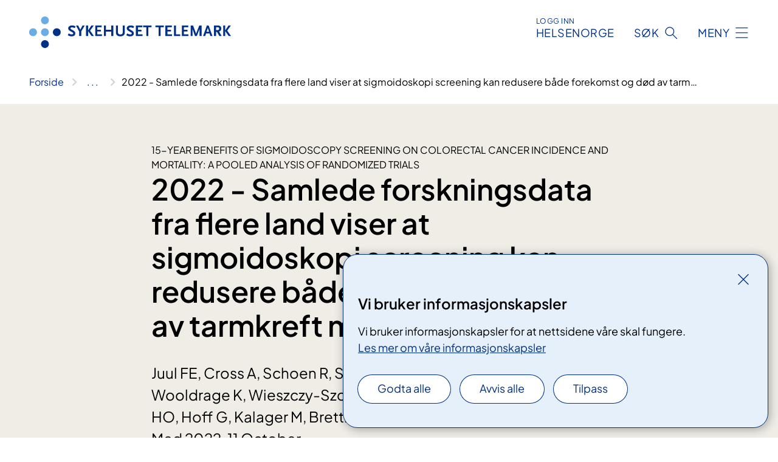

--- FILE ---
content_type: text/html; charset=utf-8
request_url: https://www.sthf.no/fag-og-forskning-ny/forskning-og-innovasjon-ny/forskningsartikkel/2022-samlede-forskningsdata-fra-flere-land-viser-at-sigmoidoskopi-screening-kan-redusere-bade-forekomst-og-dod-av-tarmkreft-med-ca-20/
body_size: 7419
content:


<!DOCTYPE html>

<html lang="nb">

<head>
    <meta name="viewport" content="width=device-width, initial-scale=1" />
    <meta name="format-detection" content="telephone=no" />
    <link href="/static/css/mainstyles.CW-0dBlg.css" rel="stylesheet"></link>
    <link href="/static/css/components.CpCNZ3ly.css" rel="stylesheet"></link>
    <link rel="stylesheet" href="/FNSP.styles.css?v=f81adc5c18d68f283c5b8f323da36fa19757957d31440b228f6c420bdaa7cc42" />


<title>2022 - Samlede forskningsdata fra flere land viser at sigmoidoskopi screening kan redusere b&#xE5;de forekomst og d&#xF8;d av tarmkreft med ca. 20%. - Sykehuset Telemark HF</title>
  <meta name="description" content="Juul FE, Cross A, Schoen R, Senore C, Pinsky P, Miller E, Segnan N, Wooldrage K, Wieszczy-Szczepanik P, Armaroli P, Garborg K, Adami HO, Hoff G, Kalager M, Bretthauer M, L&#xF8;berg M, Holme &#xD8;&#xA;Ann Intern Med 2022, 11 October" />


    <meta property="og:title" content="2022 - Samlede forskningsdata fra flere land viser at sigmoidoskopi screening kan redusere b&#xE5;de forekomst og d&#xF8;d av tarmkreft med ca. 20%." />
    <meta property="twitter:title" content="2022 - Samlede forskningsdata fra flere land viser at sigmoidoskopi screening kan redusere b&#xE5;de forekomst og d&#xF8;d av tarmkreft med ca. 20%." />
  <meta property="og:description" content="Juul FE, Cross A, Schoen R, Senore C, Pinsky P, Miller E, Segnan N, Wooldrage K, Wieszczy-Szczepanik P, Armaroli P, Garborg K, Adami HO, Hoff G, Kalager M, Bretthauer M, L&#xF8;berg M, Holme &#xD8;&#xA;Ann Intern Med 2022, 11 October" />
  <meta property="twitter:description" content="Juul FE, Cross A, Schoen R, Senore C, Pinsky P, Miller E, Segnan N, Wooldrage K, Wieszczy-Szczepanik P, Armaroli P, Garborg K, Adami HO, Hoff G, Kalager M, Bretthauer M, L&#xF8;berg M, Holme &#xD8;&#xA;Ann Intern Med 2022, 11 October" />
  <meta name="twitter:card" content="summary_large_image" />
  <meta property="og:image" content="https://www.sthf.no/4afa45/contentassets/6145fb43dd78462b829234e3c72a13b4/logosome.jpg?width=1200&height=628&quality=80" />
  <meta property="twitter:image" content="https://www.sthf.no/4afa45/contentassets/6145fb43dd78462b829234e3c72a13b4/logosome.jpg?width=1200&height=628&quality=80" />
  <meta property="og:image:secure_url" content="https://www.sthf.no/4afa45/contentassets/6145fb43dd78462b829234e3c72a13b4/logosome.jpg?width=1200&height=628&quality=80" />
  <meta property="og:image:alt" content="Logo" />
  <meta property="twitter:image:alt" content="Logo" />
                <link rel="icon" href="/494e1e/globalassets/system/favicon-sor-ost.svg">


<div id="matomo-tracking-props" data-baseUrl="https://app-fnsp-matomo-analytics-prod.azurewebsites.net/" data-siteId="5"></div>
    <script>
        FNSP = {};
        FNSP.API = "https://www.sthf.no";
        FNSP.IsPrint = false;
        FNSP.CurrentSite = {Name: "Sykehuset Telemark", Id: "4996f7d2-20ad-4ab9-aafa-48baca8fdb45", StartPage: "484086" }
        FNSP.SingleKey = "FOssxJD0F5jW1TW3VRuqxRkuLlAulQIpUCXRESLCOaCvrZEt";
    </script>
    <script>
!function(T,l,y){var S=T.location,k="script",D="instrumentationKey",C="ingestionendpoint",I="disableExceptionTracking",E="ai.device.",b="toLowerCase",w="crossOrigin",N="POST",e="appInsightsSDK",t=y.name||"appInsights";(y.name||T[e])&&(T[e]=t);var n=T[t]||function(d){var g=!1,f=!1,m={initialize:!0,queue:[],sv:"5",version:2,config:d};function v(e,t){var n={},a="Browser";return n[E+"id"]=a[b](),n[E+"type"]=a,n["ai.operation.name"]=S&&S.pathname||"_unknown_",n["ai.internal.sdkVersion"]="javascript:snippet_"+(m.sv||m.version),{time:function(){var e=new Date;function t(e){var t=""+e;return 1===t.length&&(t="0"+t),t}return e.getUTCFullYear()+"-"+t(1+e.getUTCMonth())+"-"+t(e.getUTCDate())+"T"+t(e.getUTCHours())+":"+t(e.getUTCMinutes())+":"+t(e.getUTCSeconds())+"."+((e.getUTCMilliseconds()/1e3).toFixed(3)+"").slice(2,5)+"Z"}(),iKey:e,name:"Microsoft.ApplicationInsights."+e.replace(/-/g,"")+"."+t,sampleRate:100,tags:n,data:{baseData:{ver:2}}}}var h=d.url||y.src;if(h){function a(e){var t,n,a,i,r,o,s,c,u,p,l;g=!0,m.queue=[],f||(f=!0,t=h,s=function(){var e={},t=d.connectionString;if(t)for(var n=t.split(";"),a=0;a<n.length;a++){var i=n[a].split("=");2===i.length&&(e[i[0][b]()]=i[1])}if(!e[C]){var r=e.endpointsuffix,o=r?e.location:null;e[C]="https://"+(o?o+".":"")+"dc."+(r||"services.visualstudio.com")}return e}(),c=s[D]||d[D]||"",u=s[C],p=u?u+"/v2/track":d.endpointUrl,(l=[]).push((n="SDK LOAD Failure: Failed to load Application Insights SDK script (See stack for details)",a=t,i=p,(o=(r=v(c,"Exception")).data).baseType="ExceptionData",o.baseData.exceptions=[{typeName:"SDKLoadFailed",message:n.replace(/\./g,"-"),hasFullStack:!1,stack:n+"\nSnippet failed to load ["+a+"] -- Telemetry is disabled\nHelp Link: https://go.microsoft.com/fwlink/?linkid=2128109\nHost: "+(S&&S.pathname||"_unknown_")+"\nEndpoint: "+i,parsedStack:[]}],r)),l.push(function(e,t,n,a){var i=v(c,"Message"),r=i.data;r.baseType="MessageData";var o=r.baseData;return o.message='AI (Internal): 99 message:"'+("SDK LOAD Failure: Failed to load Application Insights SDK script (See stack for details) ("+n+")").replace(/\"/g,"")+'"',o.properties={endpoint:a},i}(0,0,t,p)),function(e,t){if(JSON){var n=T.fetch;if(n&&!y.useXhr)n(t,{method:N,body:JSON.stringify(e),mode:"cors"});else if(XMLHttpRequest){var a=new XMLHttpRequest;a.open(N,t),a.setRequestHeader("Content-type","application/json"),a.send(JSON.stringify(e))}}}(l,p))}function i(e,t){f||setTimeout(function(){!t&&m.core||a()},500)}var e=function(){var n=l.createElement(k);n.src=h;var e=y[w];return!e&&""!==e||"undefined"==n[w]||(n[w]=e),n.onload=i,n.onerror=a,n.onreadystatechange=function(e,t){"loaded"!==n.readyState&&"complete"!==n.readyState||i(0,t)},n}();y.ld<0?l.getElementsByTagName("head")[0].appendChild(e):setTimeout(function(){l.getElementsByTagName(k)[0].parentNode.appendChild(e)},y.ld||0)}try{m.cookie=l.cookie}catch(p){}function t(e){for(;e.length;)!function(t){m[t]=function(){var e=arguments;g||m.queue.push(function(){m[t].apply(m,e)})}}(e.pop())}var n="track",r="TrackPage",o="TrackEvent";t([n+"Event",n+"PageView",n+"Exception",n+"Trace",n+"DependencyData",n+"Metric",n+"PageViewPerformance","start"+r,"stop"+r,"start"+o,"stop"+o,"addTelemetryInitializer","setAuthenticatedUserContext","clearAuthenticatedUserContext","flush"]),m.SeverityLevel={Verbose:0,Information:1,Warning:2,Error:3,Critical:4};var s=(d.extensionConfig||{}).ApplicationInsightsAnalytics||{};if(!0!==d[I]&&!0!==s[I]){var c="onerror";t(["_"+c]);var u=T[c];T[c]=function(e,t,n,a,i){var r=u&&u(e,t,n,a,i);return!0!==r&&m["_"+c]({message:e,url:t,lineNumber:n,columnNumber:a,error:i}),r},d.autoExceptionInstrumented=!0}return m}(y.cfg);function a(){y.onInit&&y.onInit(n)}(T[t]=n).queue&&0===n.queue.length?(n.queue.push(a),n.trackPageView({})):a()}(window,document,{src: "https://js.monitor.azure.com/scripts/b/ai.2.gbl.min.js", crossOrigin: "anonymous", cfg: {instrumentationKey: 'fe8cae6d-aa1c-4609-89b8-088240892f8a', disableCookiesUsage: true }});
</script>

    <script src="/fnspLocalization/deep-merge.js"></script><script src="/fnspLocalization/SharedResources?lang=nb"></script>
    <script src="/fnspLocalization/DocumentListResources?lang=nb"></script>
    <script src="/fnspLocalization/EventResources?lang=nb"></script>
    <script src="/fnspLocalization/DateResources?lang=nb"></script>
    <script src="/fnspLocalization/ClinicalTrialResources?lang=nb"></script>
</head>

<body class="ui-public">
    
    
<div reactComponentId='CookieConsentComponent-3fb2cf62-7ea1-4550-97e0-287119b955ae' data-json='{"model":{"title":"Vi bruker informasjonskapsler","description":"Vi bruker informasjonskapsler for at nettsidene v\u00E5re skal fungere.","analyticsTitle":"Trafikkanalyse og statistikk","analyticsDescription":"Ved \u00E5 godta disse informasjonskapslene, samtykker du til anonym registrering av statistikk som brukes til \u00E5 forbedre nettstedets innhold og brukeropplevelse.","thirdPartyTitle":"Informasjons\u0026shy;kapsler fra tredjeparter","thirdPartyDescription":"Noen av nettsidene v\u00E5re kan vise innebygget innhold fra andre nettsteder, som for eksempel videoer. Disse eksterne innholdsleverand\u00F8rene bruker egne informasjonskapsler for \u00E5 kunne vise innholdet.","thirdPartyCookieNotAvailable":null,"requiredTitle":"N\u00F8dvendige informasjons\u0026shy;kapsler","requiredDescription":"Disse informasjonskapslene h\u00E5ndterer rent tekniske funksjoner p\u00E5 nettstedet og er n\u00F8dvendige for at nettsidene v\u00E5re skal fungere.","surveyTitle":"Sp\u00F8rre\u0026shy;unders\u00F8kelser","surveyDescription":"Ved \u00E5 godta disse informasjonskapslene, samtykker du til anonym lagring av hva du svarer p\u00E5 sp\u00F8rsm\u00E5let om deltakelse.","acceptAllText":"Godta alle","acceptSelectedText":"Godta valgte","acceptNecessaryText":"Godta kun n\u00F8dvendige","rejectAllText":"Avvis alle","readMoreAbout":"Les mer om","manageCookiesText":"Administrere informasjonskapsler","withdrawCookiesDescription":"Du kan endre samtykket n\u00E5r som helst ved \u00E5 velge \u0022Administrere informasjonskapsler\u0022 nederst p\u00E5 siden. ","customizeText":"Tilpass","saveText":"Lagre","closeText":"Lukk","cancelText":"Avbryt","cookiePageLink":{"href":"/om-nettstedet/informasjonskapsler2/","text":"Les mer om v\u00E5re informasjonskapsler","target":"_blank","isExternal":false,"sameSite":true},"consentDisabled":false,"activeButDisabled":false,"initialPopupDisabled":false,"cookieConsentVariables":{"consent_enabled":true,"consent_active_but_disabled":false,"popup_disabled":false,"force_map_manage_cookies_button":true,"refresh_with_querystring":false,"use_local_cookie_if_not_equal":false}}}'></div>
<script type="module" src="/static/js/CookieConsentComponent.CObpbKIy.js"></script>
    
    <a href="#main" class="skiplink">
        Hopp til innhold
    </a>
    



<header>
    <div reactComponentId='HeaderComponent-431e03ef-f65f-4766-9cfd-b9abc1580e68' data-json='{"headerDTO":{"menu":{"menuButtonText":"Meny","menuItems":[{"title":"BEHANDLINGER","links":[{"href":"/behandlinger/","text":"Alle behandlinger","target":null,"isExternal":false,"sameSite":true},{"href":"/arrangementer/pasient-og-parorendeopplering/","text":"Kurs og aktiviteter for pasienter og p\u00E5r\u00F8rende","target":null,"isExternal":false,"sameSite":true},{"href":"/rettigheter/","text":"Rettigheter for pasienter","target":null,"isExternal":false,"sameSite":true},{"href":"/praktisk-informasjon/","text":"Praktiske opplysninger","target":null,"isExternal":false,"sameSite":true},{"href":"/-/digitale-helsetjenester/","text":"Digitale helsetjenester","target":null,"isExternal":false,"sameSite":true},{"href":"/avdelinger/sykehuset-telemark/service-og-systemledelse/medisinsk-teknologi/medisinsk-hjemmebehandling/","text":"Bestilling av medisinsk utstyr (MHB)","target":null,"isExternal":false,"sameSite":true},{"href":"/praktisk-informasjon/smittevernrad/","text":"Smitteverntiltak","target":null,"isExternal":false,"sameSite":true},{"href":"/-/si-din-mening/","text":"Si din mening","target":null,"isExternal":false,"sameSite":true}],"showCookieButtonAt":-1},{"title":"AVDELINGER","links":[{"href":"/avdelinger/","text":"Alle avdelinger/steder","target":null,"isExternal":false,"sameSite":true},{"href":"/behandlingssteder/","text":"Steder (geografisk)","target":null,"isExternal":false,"sameSite":true}],"showCookieButtonAt":-1},{"title":"FAG OG FORSKNING","links":[{"href":"/fag-og-forskning-ny/","text":"Alt om fag og forskning","target":null,"isExternal":false,"sameSite":true},{"href":"/fag-og-forskning-ny/fastlegesiden/","text":"Fastlegesiden","target":null,"isExternal":false,"sameSite":true},{"href":"/fag-og-forskning-ny/kurs-og-konferanser-for-helsepersonell/","text":"Kurs og konferanser","target":null,"isExternal":false,"sameSite":true},{"href":"/fag-og-forskning-ny/kvalitet-og-pasientsikkerhet/","text":"Kvalitet","target":null,"isExternal":false,"sameSite":true},{"href":"/kliniske-studier/","text":"Kliniske studier","target":null,"isExternal":false,"sameSite":true},{"href":"/fag-og-forskning-ny/samhandling/","text":"Samhandling","target":null,"isExternal":false,"sameSite":true},{"href":"/fag-og-forskning-ny/tjenester/","text":"Tjenester","target":null,"isExternal":false,"sameSite":true},{"href":"/fag-og-forskning-ny/utdanning-og-kompetanse/","text":"Utdanning og kompetanse","target":null,"isExternal":false,"sameSite":true}],"showCookieButtonAt":-1},{"title":"OM OSS","links":[{"href":"/om-oss/","text":"Alt om oss","target":null,"isExternal":false,"sameSite":true},{"href":"/om-oss/kontakt-oss/","text":"Kontakt oss","target":null,"isExternal":false,"sameSite":true},{"href":"/rettigheter/brukermedvirkning/","text":"Brukermedvirkning","target":null,"isExternal":false,"sameSite":true},{"href":"/om-oss/jobbe-hos-oss/","text":"Jobbe hos oss?","target":null,"isExternal":false,"sameSite":true},{"href":"/om-oss/media/","text":"Media","target":null,"isExternal":false,"sameSite":true},{"href":"/om-oss/offentlig-postjournal/","text":"Offentlig postjournal","target":null,"isExternal":false,"sameSite":true},{"href":"/om-oss/styret/","text":"Styret","target":null,"isExternal":false,"sameSite":true},{"href":"/om-oss/utbygging-somatikk-i-skien/","text":"Utbygging somatikk Skien","target":null,"isExternal":false,"sameSite":true},{"href":"/om-oss/utviklingsplan/","text":"Utviklingsplan for Sykehuset Telemark","target":null,"isExternal":false,"sameSite":true}],"showCookieButtonAt":-1}],"headerItemsBottom":[],"mainMenuAria":"Hovedmeny"},"search":{"searchButtonText":"S\u00F8k","searchHeadingText":"S\u00F8k","searchPlaceholderText":"S\u00F8k i alt innhold","searchPage":"/sok/","useAutocomplete":true,"autocompleteLanguage":"no"},"showHeaderSearch":true,"logo":{"startPageUrl":"/","logoUrl":"/495e5c/globalassets/system/logo-sykehusettelemark.svg","alternativeText":"G\u00E5 til forsiden sthf.no"},"logoNegative":{"startPageUrl":"/","logoUrl":"/495d09/globalassets/system/logo-sykehusettelemark-neg.svg","alternativeText":"G\u00E5 til forsiden sthf.no"},"login":{"title":"HELSENORGE","stikkTittel":"Logg inn","link":{"href":"https://tjenester.helsenorge.no/auth/signin","text":"Logg inn Helsenorge","target":null}},"skipLinkText":"Hopp til innhold","menuModalTitle":"Hovedmeny","searchModalTitle":"Hoveds\u00F8k","openMenuText":"\u00C5pne meny","closeMenuText":"Lukk","openSearchText":"\u00C5pne s\u00F8k","closeSearchText":"Lukk s\u00F8k","standardColumns":" col-12 col-md-10 col-lg-8 col-xl-7 offset-md-1 offset-lg-2","headerMenuAria":"Toppmeny","disableDefaultHeader":false}}'></div>
<script type="module" src="/static/js/HeaderComponent.CEDTu67y.js"></script>

</header>    
    <main class="main" id="main">
        <div class="standard-page">
            <div class="">
                <div class="container nav-container">
                        <div class="breadcrumbs-language-nav has-breadcrumb">


<div reactComponentId='BreadcrumbComponent-3e21c0ad-75a0-4d34-86c8-a23914891e59' data-json='{"model":[{"text":"Forside","href":"/","showLink":true},{"text":"Fag og forskning","href":"/fag-og-forskning-ny/","showLink":true},{"text":"Forskning og innovasjon","href":"/fag-og-forskning-ny/forskning-og-innovasjon-ny/","showLink":true},{"text":"Forskningsartikler","href":"/fag-og-forskning-ny/forskning-og-innovasjon-ny/forskningsartikkel/","showLink":true},{"text":"2022 - Samlede forskningsdata fra flere land viser at sigmoidoskopi screening kan redusere b\u00E5de forekomst og d\u00F8d av tarmkreft med ca. 20%.","href":"/fag-og-forskning-ny/forskning-og-innovasjon-ny/forskningsartikkel/2022-samlede-forskningsdata-fra-flere-land-viser-at-sigmoidoskopi-screening-kan-redusere-bade-forekomst-og-dod-av-tarmkreft-med-ca-20/","showLink":false}]}'></div>
<script type="module" src="/static/js/BreadcrumbComponent.Bd5D3Lr7.js"></script>
                        </div>
                    
                </div>
            </div>
            
            


<div aria-labelledby="sidetittel">
        <section class="header">
            <div class="container">
                <div class="row">
                    <div class="col-12 col-md-10 col-lg-8 offset-md-1 offset-lg-2">
                        
    <p class="stikktittel">15-year benefits of sigmoidoscopy screening on colorectal cancer incidence and mortality: a pooled analysis of randomized trials</p>
<h1 id="sidetittel">2022 - Samlede forskningsdata fra flere land viser at sigmoidoskopi screening kan redusere b&#xE5;de forekomst og d&#xF8;d av tarmkreft med ca. 20%.</h1>
                    
                        <p class="ingress">Juul FE, Cross A, Schoen R, Senore C, Pinsky P, Miller E, Segnan N, Wooldrage K, Wieszczy-Szczepanik P, Armaroli P, Garborg K, Adami HO, Hoff G, Kalager M, Bretthauer M, L&#xF8;berg M, Holme &#xD8;&#xA;Ann Intern Med 2022, 11 October</p>
                    
                    
                    </div>
                </div>
            </div>
        </section>

        <section class="content container">
            <div class="row">
                
<div class="anchor-nav-container text-container col-12 col-md-10 col-lg-8 col-xl-7 offset-md-1 offset-lg-2">
    


<p>​</p>
<div> </div>
<div>Verdens første randomiserte studie på tarmscreening ble utført i Telemark i 1983. Randomisering betyr at personer trekkes ut ved loddtrekning til en gruppe som tilbys screening og en gruppe som får «standard helsetilbud» dvs. ingen screening. Screeningmetoden var undersøkelse av nederste ca. 50 cm av tykktarmen ved hjelp av en bøyelig, tynn «tarmkikkert». Siden har metoden vært brukt i større randomiserte studier i flere land, bl.a. NORCCAP-prosjektet i Telemark og Oslo 1999-2001. </div>
<div> </div>
<div>I artikkelen som nå er publisert, er resultatene samlet fra fire store randomiserte studier i USA, Storbritannia, Italia og Norge (NORCCAP) – i alt 274.952 personer likt fordelt mellom screening- og kontrollgruppe. I Norge ble målgruppen trukket ut direkte fra Folkeregisteret fordi det er slik det vil bli gjort i et nasjonalt screeningprogram. I de andre landene ble målgruppen først spurt om de var villige til å bli randomisert. Oppmøtet i Norge var 65%.</div>
<div> </div>
<div>15 år etter sigmoidoskopi var både forekomsten av tarmkreft og død grunnet tarmkreft redusert med ca. 20% blant dem som ble invitert til screening sammenlignet med kontrollgruppen. Forekomsten var redusert med 25% blant menn og 16% blant kvinner. Død grunnet tarmkreft var redusert med 27% for menn, mens det var ingen statistisk sikker reduksjon blant kvinner. I år startet utrullingen av Tarmscreeningprogrammet i Norge. Det er foreløpig basert på testing for usynlig blod i avføringen, men med overgang til koloskopi etter hvert, dvs. «tarmkikkert»-undersøkelse av hele tykktarmen – ikke bare sigmoidoskopi.</div>
<div> </div>
<div style="text-align: center;">Geir Hoff</div>
<div style="text-align: center;"> </div>
<div style="text-align: center;"><a href="https://pubmed.ncbi.nlm.nih.gov/36215714/">Link PubMed</a></div>
<div style="text-align: center;"> </div>
<div style="text-align: center;">Doi: <a class="id-link" style="text-decoration-line: none;" href="https://www.acpjournals.org/doi/10.7326/M22-0835" rel="noopener" data-ga-category="full_text" data-ga-action="DOI">10.7326/M22-0835</a><span>​</span><br /><br /></div>
<p> </p>
</div>

            </div>
        </section>
</div>

<div class="block-content">
    

</div>


    <div class="page-dates page-dates--standard container">
        <div class="page-dates__date">
            Sist oppdatert 17.06.2025
        </div>
    </div>


            
        </div>
            <div class="container print-feedback_container">
                <div class="row">
                    <div class="col-12 col-md-8 col-lg-7 offset-lg-1 col-xl-9 offset-xl-0">


<div reactComponentId='FeedbackComponent-d047eb55-1239-4198-8986-c1d9dd9a90ab' data-json='{"model":{"contentId":486256,"characterLimit":255,"cancelButtonText":"Avbryt","characterLimitText":"{count}/{limit} tegn","commentDescription":"Vi kan ikke svare deg p\u00E5 tilbakemeldingen din, men bruker den til \u00E5 forbedre innholdet. Vi ber om at du ikke deler person- eller helseopplysninger.","commentLabel":"Kan du fortelle oss hva du var ute etter?","requiredFieldText":"*Obligatorisk felt som du m\u00E5 fylle ut for \u00E5 sende skjemaet.","yesCommentLabel":"S\u00E5 bra. Fortell oss gjerne hva du var forn\u00F8yd med.","yesCommentDescription":null,"emptyCommentErrorMessage":"Du m\u00E5 skrive hva du lette etter.","commentTooLongErrorMessage":"Tilbakemeldingen er for lang.","feedbackInputValidation":"^[A-Za-z\u00C0-\u00D6\u00D8-\u00F6\u00F8-\u00FF0-9\u010D\u0111\u014B\u0161\u0167\u017E,.;:\\?\\-\\s]*$","invalidInputErrorMessage":"Beklager, men tilbakemeldingen inneholder tegn som ikke er tillatt.","noButtonText":"Nei","responseErrorMessage":"Obs! Noe gikk galt. Pr\u00F8v igjen senere.","submitButtonText":"Send","successMessage":"Takk for tilbakemelding.","yesButtonText":"Ja","title":"Fant du det du lette etter?"}}'></div>
<script type="module" src="/static/js/FeedbackComponent.ElaGIycO.js"></script>
                    </div>
                    <div class="d-flex col-md-3 col-lg-2 offset-md-1 offset-lg-1 justify-content-center justify-content-md-end align-items-start">

<div reactComponentId='PrintComponent-9c6c5d72-92d7-4436-996e-490cb8544f66' data-json='{"filename":"X2022---samlede-forskningsdata-fra-flere-land-viser-at-sigmoidoskopi-screening-kan-redusere-bade-forekomst-og-dod-av-tarmkreft-med-ca-20","contentId":486256,"language":"nb","buttonAtTop":false,"showPropertiesSelection":false,"properties":[{"name":"CustomFrontpage","label":"Eget forsideark med tittel og ingress","show":true}]}'></div>
<script type="module" src="/static/js/PrintComponent.CMsoBx1L.js"></script>
                    </div>
                </div>
            </div>
    </main>


<footer class="footer">
    <div class="container">
            <div class="footer__menu">
                <nav aria-label="Bunnmeny" class="footer__menu-container">
                    <ul>
                            <li>
                                <h2 class="footer__menu-title">Rettigheter</h2>
                                <ul>
                                        <li class="footer__menu-item"><a class="anchorlink anchorlink--white" href="/rettigheter/"><span>Dine rettigheter</span></a></li>
                                        <li class="footer__menu-item"><a class="anchorlink anchorlink--white" href="/rettigheter/brukermedvirkning/"><span>Brukermedvirkning</span></a></li>
                                        <li class="footer__menu-item"><a class="anchorlink anchorlink--white" href="/praktisk-informasjon/pasientreiser/"><span>Pasientreiser</span></a></li>
                                        <li class="footer__menu-item"><a class="anchorlink anchorlink--white" href="/om-nettstedet/tilgjengelighetserklaring/"><span>Tilgjengelighetserkl&#xE6;ring</span></a></li>
                                </ul>
                            </li>
                            <li>
                                <h2 class="footer__menu-title">Sikkerhet og personvern</h2>
                                <ul>
                                            <li class="footer__menu-item"><button class="manage-cookies anchorlink anchorlink--white"><span>Administrere informasjonskapsler</span></button></li>
                                        <li class="footer__menu-item"><a class="anchorlink anchorlink--white" href="/om-nettstedet/informasjonskapsler2/"><span>Informasjonskapsler</span></a></li>
                                        <li class="footer__menu-item"><a class="anchorlink anchorlink--white" href="/om-nettstedet/personvern/"><span>Personvern</span></a></li>
                                        <li class="footer__menu-item"><a class="anchorlink anchorlink--white" href="/om-nettstedet/"><span>Om nettstedet</span></a></li>
                                </ul>
                            </li>
                            <li>
                                <h2 class="footer__menu-title">Kontakt</h2>
                                <ul>
                                        <li class="footer__menu-item"><a class="anchorlink anchorlink--white" href="/om-oss/kontakt-oss/"><span>Kontakt oss</span></a></li>
                                        <li class="footer__menu-item"><a class="anchorlink anchorlink--white" href="/om-oss/media/"><span>Media</span></a></li>
                                </ul>
                            </li>
                            <li>
                                <h2 class="footer__menu-title">F&#xF8;lg oss</h2>
                                <ul>
                                        <li class="footer__menu-item"><a class="anchorlink anchorlink--white anchorlink--external" href="https://www.facebook.com/sykehusettelemark/"><span>Facebook</span></a></li>
                                        <li class="footer__menu-item"><a class="anchorlink anchorlink--white anchorlink--external" href="https://www.linkedin.com/company/sthf"><span>Linked In</span></a></li>
                                        <li class="footer__menu-item"><a class="anchorlink anchorlink--white anchorlink--external" href="https://instagram.com/sykehuset_telemark"><span>Instagram</span></a></li>
                                        <li class="footer__menu-item"><a class="anchorlink anchorlink--white" href="/om-oss/sykehuset-telemark-vare-domener-og-konti-i-sosiale-medier/"><span>V&#xE5;re offisielle kanaler</span></a></li>
                                </ul>
                            </li>
                    </ul>

                </nav>
            </div>
    </div>
    
    
    <div class="footer__bottom">
        <div class="container">
                <a href="/" class="footer__logo-link">
                    <img class="footer__logo" src="/495d09/globalassets/system/logo-sykehusettelemark-neg.svg" alt="G&#xE5; til forsiden sthf.no" />
                </a>
            <p class="footer__text">
                
            </p>
            <div class="footer__contact row">
                    <section class="col-12 col-md-6 col-xl-4" aria-labelledby="footer-contact-main-section">
                        <h2 class="visuallyhidden" id="footer-contact-main-section">Kontaktinformasjon</h2>
                       
                            <section class="footer__contact-item" aria-labelledby="footer-contact-section-phone">
                                <h3 class="footer__contact-label" id="footer-contact-section-phone">Telefon</h3>
                                <dl>


<dt class="visuallyhidden">Telefonnummer</dt>
<dd><a class="phone-link" href="tel:35003500">35 00 35 00</a></dd>
                                </dl>
                            </section>
                            <section class="footer__contact-item" aria-labelledby="footer-contact-section-email">
                                <h3 class="footer__contact-label" id="footer-contact-section-email">E-post</h3>
                                <dl>

<dt class="visuallyhidden">E-post</dt>
<dd class="email-block contact-block--secondary">
        <a href="mailto:postmottak@sthf.no?body=Ikke%20skriv%20sensitiv%20informasjon%20eller%20helseopplysninger%20i%20e-post." data-id="email-560281">postmottak@sthf.no</a>
</dd>
                                </dl>
                            </section>
                    </section>
                <div class="col-12 col-md-6 col-xl-8">
                    <div class="row">
                            <section class="col-12 col-xl-6" aria-labelledby="footer-address-main-section">
                                <h2 class="visuallyhidden" id="footer-address-main-section">Adresse</h2>
                                    <section class="footer__contact-item" aria-labelledby="footer-contact-section-postal">
                                        <h3 class="footer__contact-label" id="footer-contact-section-postal">Postadresse</h3>
                                        <dl>



<dt class="contact-block--secondary__title">Sykehuset Telemark</dt>
<dd>
        <p>Postboks 2900 Kj&#xF8;rbekk</p>
        <p>3710 Skien</p>
</dd>
                                        </dl>
                                    </section>
                            </section>
                        <section class="col-12 col-xl-6 footer__partner" aria-labelledby="footer-organization-section-main">
                            <h2 class="visuallyhidden" id="footer-organization-section-main">Organisasjon</h2>
                                <dl class="footer__contact-item">
                                    <dt class="footer__contact-label">Organisasjonsnummer</dt>
                                    <dd class="footer__no-wrap">983 975 267</dd>
                                </dl>
                            <p class="footer__partner-text"></p>
                        </section>
                    </div>
            
                </div>
            </div>
        </div>
    </div>
</footer>   
    
    <script defer="defer" src="/Util/Find/epi-util/find.js"></script>
<script>
document.addEventListener('DOMContentLoaded',function(){if(typeof FindApi === 'function'){var api = new FindApi();api.setApplicationUrl('/');api.setServiceApiBaseUrl('/find_v2/');api.processEventFromCurrentUri();api.bindWindowEvents();api.bindAClickEvent();api.sendBufferedEvents();}})
</script>

    <script type="module" src="/static/js/shared.ykz7GgQr.js"></script>
    <script src="/resources/bootstrap.min.js?v=9bcd4d0f29dc6556ebeeff44eaa0965f0c7f7308ee58394708cce2f698cca1b0"></script>
    <script type="module" src="/static/js/TableOfContentComponent.0edF-bBX.js"></script>

</body>

</html>


--- FILE ---
content_type: text/javascript
request_url: https://www.sthf.no/static/js/styles.module.BeCbHV-7.chunk.js
body_size: -2092
content:
const e="_search-field_6f5deed",s="_search-field--focused_bd4c008",c="_search-field__search-button_bf405b8",a="_search-field--filters_efc860e",r="_search-field--startpage_94fd437",t="_search-field--startpage--focused_953f6fe",d={"search-field":e,"search-field--focused":s,"search-field__search-button":c,"search-field--filters":a,"search-field--startpage":r,"search-field--startpage--focused":t};export{d as s};


--- FILE ---
content_type: image/svg+xml
request_url: https://www.sthf.no/495d09/globalassets/system/logo-sykehusettelemark-neg.svg
body_size: -1219
content:
<?xml version="1.0" encoding="UTF-8"?>
<svg id="Layer_1" data-name="Layer 1" xmlns="http://www.w3.org/2000/svg" version="1.1" viewBox="0 0 370.2 58">
  <defs>
    <style>
      .cls-1 {
        fill: #fff;
      }

      .cls-1, .cls-2 {
        stroke-width: 0px;
      }

      .cls-2 {
        fill: #6cace4;
      }
    </style>
  </defs>
  <path class="cls-2" d="M36.1,7.2c0,4-3.2,7.2-7.1,7.2s-7.1-3.2-7.1-7.2S25,0,28.9,0s7.1,3.2,7.1,7.2Z"/>
  <path class="cls-2" d="M36.1,29c0,3.9-3.2,7.2-7.1,7.2s-7.1-3.2-7.1-7.2,3.2-7.2,7.1-7.2,7.1,3.2,7.1,7.2Z"/>
  <path class="cls-2" d="M14.3,29c0,3.9-3.2,7.2-7.1,7.2s-7.1-3.2-7.1-7.2,3.2-7.2,7.1-7.2,7.1,3.2,7.1,7.2Z"/>
  <path class="cls-1" d="M57.9,29c0,3.9-3.2,7.2-7.1,7.2s-7.1-3.2-7.1-7.2,3.2-7.2,7.1-7.2,7.1,3.2,7.1,7.2Z"/>
  <path class="cls-1" d="M36.1,50.8c0,3.9-3.2,7.2-7.1,7.2s-7.1-3.2-7.1-7.2,3.2-7.2,7.1-7.2,7.1,3.2,7.1,7.2Z"/>
  <path class="cls-1" d="M83.5,21.4c-2-.9-3.7-1.4-5-1.4s-2.8.7-2.8,1.8.5,1.3,1.8,2.1c3,1.6,4.9,2.8,5.8,3.7.8.8,1.3,2.1,1.3,3.5,0,3.5-2.5,5.5-6.8,5.5s-1.2,0-1.7-.1c-1.4-.2-2-.4-4-1.3l-1.3-.6,1.6-3.4c1.4.8,2,1.1,2.8,1.3,1,.4,2,.6,2.8.6,1.7,0,2.8-.8,2.8-1.9s-.4-1.4-1.7-2.1l-3-1.7c-3.4-2-4.5-3.3-4.5-5.4s.3-2,.8-2.7c.3-.5.8-1,1.4-1.4,1.4-1,2.6-1.3,4.9-1.3s2.4.1,3.6.5c.9.3,1.5.5,2.8,1.1l-1.5,3.3Z"/>
  <path class="cls-1" d="M95.5,27.8v8.3h-3.7v-8.3l-5.9-11.1h4l3.9,7.6,4.1-7.6h4l-6.4,11.1Z"/>
  <path class="cls-1" d="M114.5,36.1l-6.4-9.2v9.2h-3.7v-19.4h3.7v9l6.1-9h4.2l-6.6,9.4,7,9.9h-4.2Z"/>
  <path class="cls-1" d="M121.3,36.1v-19.4h11.8v3.1h-8.1v4.8h6.6v3.1h-6.6v5.2h8.5v3.1h-12.1Z"/>
  <path class="cls-1" d="M150.7,36.1v-8.3h-9.9v8.3h-3.7v-19.4h3.7v7.7h9.9v-7.7h3.7v19.4h-3.7Z"/>
  <path class="cls-1" d="M172.7,35.1c-1.4,1-3,1.4-5.4,1.4s-4-.4-5.5-1.4c-2-1.4-2.6-3-2.6-6.5v-11.8h3.7v12c0,2.9,1.5,4.3,4.6,4.3s4.3-1.5,4.3-4.3v-12h3.7v11.8c0,3.6-.6,5.1-2.7,6.5Z"/>
  <path class="cls-1" d="M190.8,21.4c-2-.9-3.7-1.4-5-1.4s-2.8.7-2.8,1.8.5,1.3,1.8,2.1c3,1.6,4.9,2.8,5.8,3.7.8.8,1.3,2.1,1.3,3.5,0,3.5-2.5,5.5-6.8,5.5s-1.2,0-1.7-.1c-1.4-.2-2-.4-4-1.3l-1.3-.6,1.6-3.4c1.4.8,2,1.1,2.8,1.3,1,.4,2,.6,2.8.6,1.7,0,2.8-.8,2.8-1.9s-.4-1.4-1.7-2.1l-3-1.7c-3.4-2-4.5-3.3-4.5-5.4s.3-2,.8-2.7c.3-.5.8-1,1.4-1.4,1.4-1,2.6-1.3,4.9-1.3s2.4.1,3.6.5c.9.3,1.5.5,2.8,1.1l-1.5,3.3Z"/>
  <path class="cls-1" d="M195.7,36.1v-19.4h11.8v3.1h-8.1v4.8h6.6v3.1h-6.6v5.2h8.5v3.1h-12.1Z"/>
  <path class="cls-1" d="M218.6,19.9v16.2h-3.7v-16.2h-5.8v-3.1h15.3v3.1h-5.8Z"/>
  <path class="cls-1" d="M241.1,19.9v16.2h-3.7v-16.2h-5.8v-3.1h15.3v3.1h-5.8Z"/>
  <path class="cls-1" d="M249.8,36.1v-19.4h11.8v3.1h-8.1v4.8h6.6v3.1h-6.6v5.2h8.5v3.1h-12.1Z"/>
  <path class="cls-1" d="M265.6,36.1v-19.4h3.7v16.2h7.9v3.1h-11.6Z"/>
  <path class="cls-1" d="M280.1,36.1v-19.4h11.8v3.1h-8.1v4.8h6.6v3.1h-6.6v5.2h8.5v3.1h-12.1Z"/>
  <path class="cls-1" d="M312.6,36.1v-14.2c-.1,1-.1,1.1-.7,2.8l-4.4,11.4h-3.3l-4-11.2c-.4-1.1-.4-1.4-.7-3.1v14.3h-3.3v-19.4h4.4l5.2,13.8c.2.6.3.8.4,1.5.1-.9.2-1,.4-1.5l5.4-13.8h4.4v19.4h-3.5Z"/>
  <path class="cls-1" d="M327.6,21.2l-2.2,7h4.5l-2.3-7ZM332.4,36.1l-1.5-4.8h-6.5l-1.6,4.8h-3.9l7-19.4h3.3l7,19.4h-3.9Z"/>
  <path class="cls-1" d="M345,19.9h-2.4v5.3h2.4c2.3,0,3.4-.8,3.4-2.8s-1-2.6-3.4-2.6ZM348.9,36.1l-4.4-7.7h-1.8v7.7h-3.7v-19.4h6.4c2.8,0,4.1.4,5.2,1.4,1.1,1,1.6,2.4,1.6,4.2s-.3,2.7-1.1,3.6c-.7.9-1.4,1.3-3,1.8l4.8,8.3h-4Z"/>
  <path class="cls-1" d="M366,36.1l-6.4-9.2v9.2h-3.7v-19.4h3.7v9l6.1-9h4.2l-6.6,9.4,7,9.9h-4.2Z"/>
</svg>

--- FILE ---
content_type: text/javascript
request_url: https://www.sthf.no/static/js/FNSPModal.5prNtYIP.chunk.js
body_size: -1426
content:
import{r as c}from"./index.C7LDjeXv.chunk.js";import{c as f}from"./index.Aeh6p3Cs.chunk.js";import{j as m}from"./loadReactComponent.6604hV6V.chunk.js";var S=(t=>(t.default="default",t.searchWithFilter="searchWithFilter",t))(S||{});const R=({dialogId:t,modalTitle:E,initialFocus:v,isOpen:r,additionalClasses:h,children:x,focusOnClose:b,maxWidth:l,topOffset:n,componentType:F="default",onClose:s})=>{const a=c.useRef(null),o=c.useRef(null),i=c.useRef(null),k=e=>{e.key==="Tab"&&(e.shiftKey?document.activeElement===o.current&&(e.preventDefault(),i.current.focus()):document.activeElement===i.current&&(e.preventDefault(),o.current.focus())),e.key==="Escape"&&s()};c.useEffect(()=>{const e=document.querySelector("body"),y=e.querySelector("#main");if(r){e.classList.add("no-scroll"),y.setAttribute("aria-hidden","true");const p=document.querySelector(v);if(p&&p.focus(),a.current){const d=[...a.current.querySelectorAll('a, button, input, textarea, select, details, [tabindex]:not([tabindex="-1"])')].filter(N=>!N.hasAttribute("disabled"));o.current=d[0],i.current=d[d.length-1],a.current.addEventListener("keydown",k)}}else e.classList.remove("no-scroll"),y.removeAttribute("aria-hidden"),b&&b.focus()},[r]);const u={};return l&&l>0&&(u.maxWidth=`${l}px`),n&&n>0&&(u.marginTop=`${n}px`),m("div",{ref:a,className:f("modal-underlay",!r&&"hidden"),onClick:s,children:m("div",{id:t,role:"dialog","aria-label":E,"aria-hidden":!r,className:f("modal-wrapper","container"),style:u,onClick:s,children:m("div",{onClick:e=>e.stopPropagation(),className:f("modal-content",h&&h,F==="searchWithFilter"&&"modal-content--search"),children:x})})})};export{S as C,R as F};
